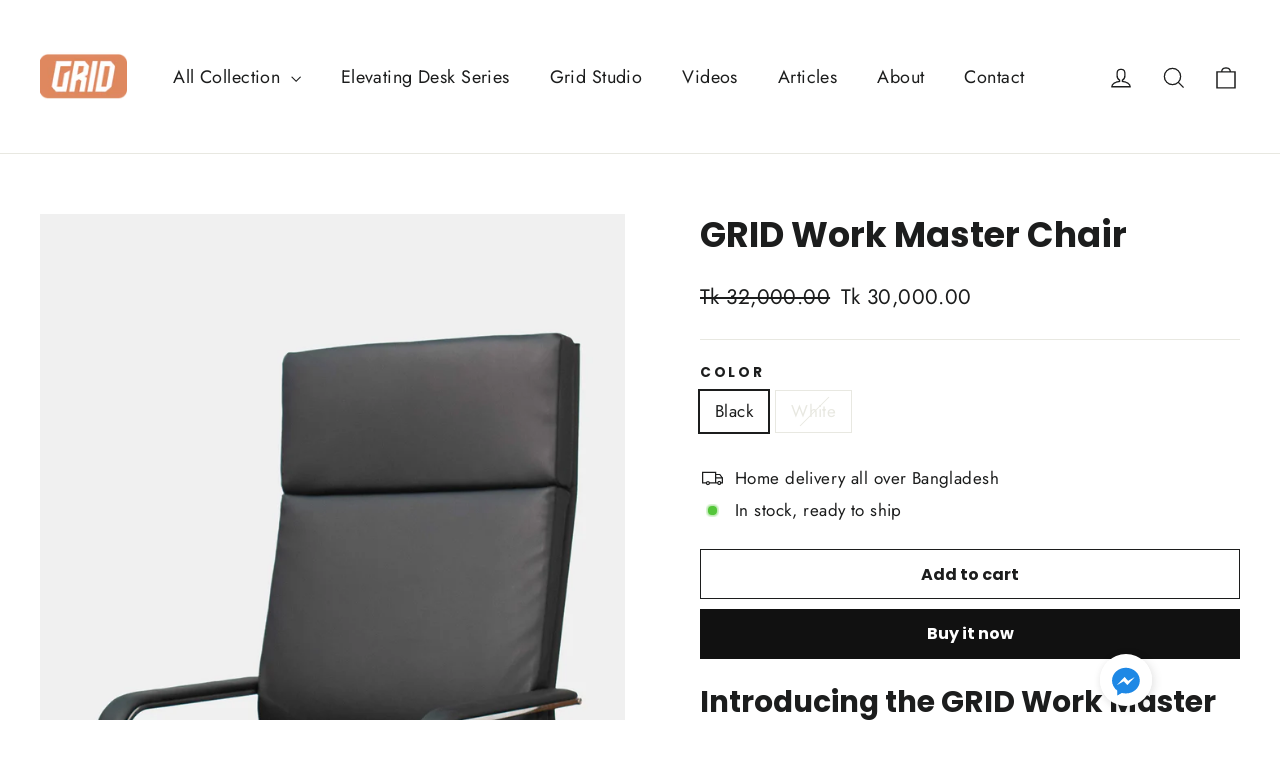

--- FILE ---
content_type: text/javascript; charset=utf-8
request_url: https://99grid.com/products/grid-work-master-chair.js?currency=BDT&country=BD
body_size: 1429
content:
{"id":8786277073186,"title":"GRID Work Master  Chair","handle":"grid-work-master-chair","description":"\u003ch2\u003eIntroducing the GRID Work Master Chair, designed to elevate your office comfort and style. Crafted with precision and innovation, this chair is more than just a seat – it's your companion in productivity.\u003c\/h2\u003e\n\u003ch2\u003e\u003cstrong\u003eFully Imported comes with a 5-year warranty, exactly the same molded foam which used for the car. \u003c\/strong\u003e\u003c\/h2\u003e\n\u003cp\u003e \u003c\/p\u003e\n\u003cp\u003e\u003cimg alt=\"\" src=\"https:\/\/cdn.shopify.com\/s\/files\/1\/0521\/4434\/1176\/files\/CM-B257AS-3_480x480.jpg?v=1700081526\" width=\"525\" height=\"525\"\u003e\u003c\/p\u003e\n\u003cp\u003e\u003cstrong\u003eGRID Work Master Chair is the perfect place to relax and get work done. It’s comfortable, stylish, and built for long hours at your desk. With gas lock, tilt, and 5 castors on the base, you can adjust it to fit your needs perfectly. \u003c\/strong\u003e\u003cstrong\u003eThe high back and headrest make it extra comfortable for those days when you need to buckle down and focus.\u003c\/strong\u003e\u003c\/p\u003e\n\u003cp\u003e\u003cstrong\u003eExperience\u003c\/strong\u003e unparalleled support and ergonomic design with a tilting mechanism featuring ABS material for the seat, providing both durability and comfort. The chair's PU backrest ensures optimal lumbar support, promoting a healthy posture during those long work hours.\u003c\/p\u003e\n\u003cp\u003eEffortlessly pivot and turn with the chair's swivel function, granting you the freedom to move around your workspace with ease. The fixed armrests offer additional support, contributing to a more relaxed and focused work environment.\u003c\/p\u003e\n\u003cp\u003eAdjust your seating position seamlessly with the gas lift for height adjustment, allowing you to find the perfect ergonomic setup tailored to your needs. The chrome base, coupled with sturdy castors, provides stability and mobility, ensuring smooth gliding across various floor surfaces.\u003c\/p\u003e\n\u003cp\u003eDesigned to complement your workspace aesthetics, the GRID Work Master Chair combines functionality with modern sophistication, making it an ideal choice for professionals seeking both comfort and style.\u003c\/p\u003e\n\u003cp\u003eInvest in your comfort and productivity with the  GRID Work Master Chair, the perfect blend of functionality, durability, and design for your office space.\u003c\/p\u003e","published_at":"2023-11-16T03:08:02+06:00","created_at":"2023-11-16T03:08:02+06:00","vendor":"GRID Furniture","type":"Chair","tags":[],"price":3000000,"price_min":3000000,"price_max":3000000,"available":true,"price_varies":false,"compare_at_price":3200000,"compare_at_price_min":3200000,"compare_at_price_max":3200000,"compare_at_price_varies":false,"variants":[{"id":47157621883170,"title":"Black","option1":"Black","option2":null,"option3":null,"sku":"bravobl","requires_shipping":true,"taxable":true,"featured_image":{"id":43191791321378,"product_id":8786277073186,"position":2,"created_at":"2023-11-16T03:09:18+06:00","updated_at":"2024-08-02T17:09:51+06:00","alt":"GRID Work Master Chair - GRID Furniture","width":3376,"height":6000,"src":"https:\/\/cdn.shopify.com\/s\/files\/1\/0521\/4434\/1176\/files\/b1.jpg?v=1722596991","variant_ids":[47157621883170]},"available":true,"name":"GRID Work Master  Chair - Black","public_title":"Black","options":["Black"],"price":3000000,"weight":20000,"compare_at_price":3200000,"inventory_management":"shopify","barcode":"","featured_media":{"alt":"GRID Work Master Chair - GRID Furniture","id":35606791913762,"position":2,"preview_image":{"aspect_ratio":0.563,"height":6000,"width":3376,"src":"https:\/\/cdn.shopify.com\/s\/files\/1\/0521\/4434\/1176\/files\/b1.jpg?v=1722596991"}},"requires_selling_plan":false,"selling_plan_allocations":[]},{"id":47157621915938,"title":"White","option1":"White","option2":null,"option3":null,"sku":"bravobl-2","requires_shipping":true,"taxable":true,"featured_image":{"id":43191788175650,"product_id":8786277073186,"position":1,"created_at":"2023-11-16T03:08:02+06:00","updated_at":"2024-08-02T17:09:44+06:00","alt":"GRID Work Master Chair - GRID Furniture","width":2500,"height":2500,"src":"https:\/\/cdn.shopify.com\/s\/files\/1\/0521\/4434\/1176\/files\/CM-B257AS.jpg?v=1722596984","variant_ids":[47157621915938]},"available":false,"name":"GRID Work Master  Chair - White","public_title":"White","options":["White"],"price":3000000,"weight":20000,"compare_at_price":3200000,"inventory_management":"shopify","barcode":"","featured_media":{"alt":"GRID Work Master Chair - GRID Furniture","id":35606788702498,"position":1,"preview_image":{"aspect_ratio":1.0,"height":2500,"width":2500,"src":"https:\/\/cdn.shopify.com\/s\/files\/1\/0521\/4434\/1176\/files\/CM-B257AS.jpg?v=1722596984"}},"requires_selling_plan":false,"selling_plan_allocations":[]}],"images":["\/\/cdn.shopify.com\/s\/files\/1\/0521\/4434\/1176\/files\/CM-B257AS.jpg?v=1722596984","\/\/cdn.shopify.com\/s\/files\/1\/0521\/4434\/1176\/files\/b1.jpg?v=1722596991","\/\/cdn.shopify.com\/s\/files\/1\/0521\/4434\/1176\/files\/b2.jpg?v=1722596997","\/\/cdn.shopify.com\/s\/files\/1\/0521\/4434\/1176\/files\/b3.jpg?v=1722597002","\/\/cdn.shopify.com\/s\/files\/1\/0521\/4434\/1176\/files\/b4.jpg?v=1722597008"],"featured_image":"\/\/cdn.shopify.com\/s\/files\/1\/0521\/4434\/1176\/files\/CM-B257AS.jpg?v=1722596984","options":[{"name":"Color","position":1,"values":["Black","White"]}],"url":"\/products\/grid-work-master-chair","media":[{"alt":"GRID Work Master Chair - GRID Furniture","id":35606788702498,"position":1,"preview_image":{"aspect_ratio":1.0,"height":2500,"width":2500,"src":"https:\/\/cdn.shopify.com\/s\/files\/1\/0521\/4434\/1176\/files\/CM-B257AS.jpg?v=1722596984"},"aspect_ratio":1.0,"height":2500,"media_type":"image","src":"https:\/\/cdn.shopify.com\/s\/files\/1\/0521\/4434\/1176\/files\/CM-B257AS.jpg?v=1722596984","width":2500},{"alt":"GRID Work Master Chair - GRID Furniture","id":35606791913762,"position":2,"preview_image":{"aspect_ratio":0.563,"height":6000,"width":3376,"src":"https:\/\/cdn.shopify.com\/s\/files\/1\/0521\/4434\/1176\/files\/b1.jpg?v=1722596991"},"aspect_ratio":0.563,"height":6000,"media_type":"image","src":"https:\/\/cdn.shopify.com\/s\/files\/1\/0521\/4434\/1176\/files\/b1.jpg?v=1722596991","width":3376},{"alt":"GRID Work Master Chair - GRID Furniture","id":35639123018018,"position":3,"preview_image":{"aspect_ratio":0.563,"height":6000,"width":3376,"src":"https:\/\/cdn.shopify.com\/s\/files\/1\/0521\/4434\/1176\/files\/b2.jpg?v=1722596997"},"aspect_ratio":0.563,"height":6000,"media_type":"image","src":"https:\/\/cdn.shopify.com\/s\/files\/1\/0521\/4434\/1176\/files\/b2.jpg?v=1722596997","width":3376},{"alt":"GRID Work Master Chair - GRID Furniture","id":35639123050786,"position":4,"preview_image":{"aspect_ratio":0.563,"height":6000,"width":3376,"src":"https:\/\/cdn.shopify.com\/s\/files\/1\/0521\/4434\/1176\/files\/b3.jpg?v=1722597002"},"aspect_ratio":0.563,"height":6000,"media_type":"image","src":"https:\/\/cdn.shopify.com\/s\/files\/1\/0521\/4434\/1176\/files\/b3.jpg?v=1722597002","width":3376},{"alt":"GRID Work Master Chair - GRID Furniture","id":35639123083554,"position":5,"preview_image":{"aspect_ratio":0.563,"height":6000,"width":3376,"src":"https:\/\/cdn.shopify.com\/s\/files\/1\/0521\/4434\/1176\/files\/b4.jpg?v=1722597008"},"aspect_ratio":0.563,"height":6000,"media_type":"image","src":"https:\/\/cdn.shopify.com\/s\/files\/1\/0521\/4434\/1176\/files\/b4.jpg?v=1722597008","width":3376}],"requires_selling_plan":false,"selling_plan_groups":[]}

--- FILE ---
content_type: application/x-javascript; charset=utf-8
request_url: https://bundler.nice-team.net/app/shop/status/grid-furniture.myshopify.com.js?1769872076
body_size: -354
content:
var bundler_settings_updated='1769862021c';